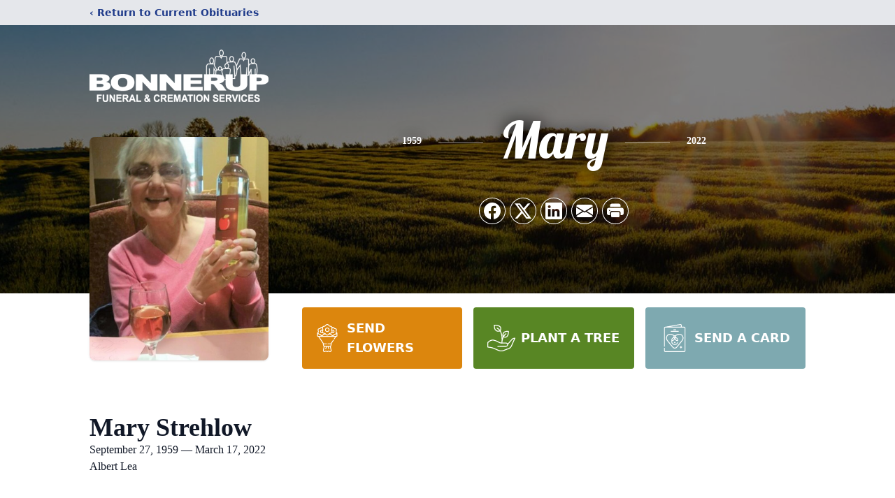

--- FILE ---
content_type: text/html; charset=utf-8
request_url: https://www.google.com/recaptcha/enterprise/anchor?ar=1&k=6LfbgeQhAAAAACi-MxR2AQW37kEDt9sAgpBiGp-Q&co=aHR0cHM6Ly93d3cuYm9ubmVydXBmdW5lcmFsc2VydmljZS5jb206NDQz&hl=en&type=image&v=PoyoqOPhxBO7pBk68S4YbpHZ&theme=light&size=invisible&badge=bottomright&anchor-ms=20000&execute-ms=30000&cb=k4xqm9bnzfqu
body_size: 48882
content:
<!DOCTYPE HTML><html dir="ltr" lang="en"><head><meta http-equiv="Content-Type" content="text/html; charset=UTF-8">
<meta http-equiv="X-UA-Compatible" content="IE=edge">
<title>reCAPTCHA</title>
<style type="text/css">
/* cyrillic-ext */
@font-face {
  font-family: 'Roboto';
  font-style: normal;
  font-weight: 400;
  font-stretch: 100%;
  src: url(//fonts.gstatic.com/s/roboto/v48/KFO7CnqEu92Fr1ME7kSn66aGLdTylUAMa3GUBHMdazTgWw.woff2) format('woff2');
  unicode-range: U+0460-052F, U+1C80-1C8A, U+20B4, U+2DE0-2DFF, U+A640-A69F, U+FE2E-FE2F;
}
/* cyrillic */
@font-face {
  font-family: 'Roboto';
  font-style: normal;
  font-weight: 400;
  font-stretch: 100%;
  src: url(//fonts.gstatic.com/s/roboto/v48/KFO7CnqEu92Fr1ME7kSn66aGLdTylUAMa3iUBHMdazTgWw.woff2) format('woff2');
  unicode-range: U+0301, U+0400-045F, U+0490-0491, U+04B0-04B1, U+2116;
}
/* greek-ext */
@font-face {
  font-family: 'Roboto';
  font-style: normal;
  font-weight: 400;
  font-stretch: 100%;
  src: url(//fonts.gstatic.com/s/roboto/v48/KFO7CnqEu92Fr1ME7kSn66aGLdTylUAMa3CUBHMdazTgWw.woff2) format('woff2');
  unicode-range: U+1F00-1FFF;
}
/* greek */
@font-face {
  font-family: 'Roboto';
  font-style: normal;
  font-weight: 400;
  font-stretch: 100%;
  src: url(//fonts.gstatic.com/s/roboto/v48/KFO7CnqEu92Fr1ME7kSn66aGLdTylUAMa3-UBHMdazTgWw.woff2) format('woff2');
  unicode-range: U+0370-0377, U+037A-037F, U+0384-038A, U+038C, U+038E-03A1, U+03A3-03FF;
}
/* math */
@font-face {
  font-family: 'Roboto';
  font-style: normal;
  font-weight: 400;
  font-stretch: 100%;
  src: url(//fonts.gstatic.com/s/roboto/v48/KFO7CnqEu92Fr1ME7kSn66aGLdTylUAMawCUBHMdazTgWw.woff2) format('woff2');
  unicode-range: U+0302-0303, U+0305, U+0307-0308, U+0310, U+0312, U+0315, U+031A, U+0326-0327, U+032C, U+032F-0330, U+0332-0333, U+0338, U+033A, U+0346, U+034D, U+0391-03A1, U+03A3-03A9, U+03B1-03C9, U+03D1, U+03D5-03D6, U+03F0-03F1, U+03F4-03F5, U+2016-2017, U+2034-2038, U+203C, U+2040, U+2043, U+2047, U+2050, U+2057, U+205F, U+2070-2071, U+2074-208E, U+2090-209C, U+20D0-20DC, U+20E1, U+20E5-20EF, U+2100-2112, U+2114-2115, U+2117-2121, U+2123-214F, U+2190, U+2192, U+2194-21AE, U+21B0-21E5, U+21F1-21F2, U+21F4-2211, U+2213-2214, U+2216-22FF, U+2308-230B, U+2310, U+2319, U+231C-2321, U+2336-237A, U+237C, U+2395, U+239B-23B7, U+23D0, U+23DC-23E1, U+2474-2475, U+25AF, U+25B3, U+25B7, U+25BD, U+25C1, U+25CA, U+25CC, U+25FB, U+266D-266F, U+27C0-27FF, U+2900-2AFF, U+2B0E-2B11, U+2B30-2B4C, U+2BFE, U+3030, U+FF5B, U+FF5D, U+1D400-1D7FF, U+1EE00-1EEFF;
}
/* symbols */
@font-face {
  font-family: 'Roboto';
  font-style: normal;
  font-weight: 400;
  font-stretch: 100%;
  src: url(//fonts.gstatic.com/s/roboto/v48/KFO7CnqEu92Fr1ME7kSn66aGLdTylUAMaxKUBHMdazTgWw.woff2) format('woff2');
  unicode-range: U+0001-000C, U+000E-001F, U+007F-009F, U+20DD-20E0, U+20E2-20E4, U+2150-218F, U+2190, U+2192, U+2194-2199, U+21AF, U+21E6-21F0, U+21F3, U+2218-2219, U+2299, U+22C4-22C6, U+2300-243F, U+2440-244A, U+2460-24FF, U+25A0-27BF, U+2800-28FF, U+2921-2922, U+2981, U+29BF, U+29EB, U+2B00-2BFF, U+4DC0-4DFF, U+FFF9-FFFB, U+10140-1018E, U+10190-1019C, U+101A0, U+101D0-101FD, U+102E0-102FB, U+10E60-10E7E, U+1D2C0-1D2D3, U+1D2E0-1D37F, U+1F000-1F0FF, U+1F100-1F1AD, U+1F1E6-1F1FF, U+1F30D-1F30F, U+1F315, U+1F31C, U+1F31E, U+1F320-1F32C, U+1F336, U+1F378, U+1F37D, U+1F382, U+1F393-1F39F, U+1F3A7-1F3A8, U+1F3AC-1F3AF, U+1F3C2, U+1F3C4-1F3C6, U+1F3CA-1F3CE, U+1F3D4-1F3E0, U+1F3ED, U+1F3F1-1F3F3, U+1F3F5-1F3F7, U+1F408, U+1F415, U+1F41F, U+1F426, U+1F43F, U+1F441-1F442, U+1F444, U+1F446-1F449, U+1F44C-1F44E, U+1F453, U+1F46A, U+1F47D, U+1F4A3, U+1F4B0, U+1F4B3, U+1F4B9, U+1F4BB, U+1F4BF, U+1F4C8-1F4CB, U+1F4D6, U+1F4DA, U+1F4DF, U+1F4E3-1F4E6, U+1F4EA-1F4ED, U+1F4F7, U+1F4F9-1F4FB, U+1F4FD-1F4FE, U+1F503, U+1F507-1F50B, U+1F50D, U+1F512-1F513, U+1F53E-1F54A, U+1F54F-1F5FA, U+1F610, U+1F650-1F67F, U+1F687, U+1F68D, U+1F691, U+1F694, U+1F698, U+1F6AD, U+1F6B2, U+1F6B9-1F6BA, U+1F6BC, U+1F6C6-1F6CF, U+1F6D3-1F6D7, U+1F6E0-1F6EA, U+1F6F0-1F6F3, U+1F6F7-1F6FC, U+1F700-1F7FF, U+1F800-1F80B, U+1F810-1F847, U+1F850-1F859, U+1F860-1F887, U+1F890-1F8AD, U+1F8B0-1F8BB, U+1F8C0-1F8C1, U+1F900-1F90B, U+1F93B, U+1F946, U+1F984, U+1F996, U+1F9E9, U+1FA00-1FA6F, U+1FA70-1FA7C, U+1FA80-1FA89, U+1FA8F-1FAC6, U+1FACE-1FADC, U+1FADF-1FAE9, U+1FAF0-1FAF8, U+1FB00-1FBFF;
}
/* vietnamese */
@font-face {
  font-family: 'Roboto';
  font-style: normal;
  font-weight: 400;
  font-stretch: 100%;
  src: url(//fonts.gstatic.com/s/roboto/v48/KFO7CnqEu92Fr1ME7kSn66aGLdTylUAMa3OUBHMdazTgWw.woff2) format('woff2');
  unicode-range: U+0102-0103, U+0110-0111, U+0128-0129, U+0168-0169, U+01A0-01A1, U+01AF-01B0, U+0300-0301, U+0303-0304, U+0308-0309, U+0323, U+0329, U+1EA0-1EF9, U+20AB;
}
/* latin-ext */
@font-face {
  font-family: 'Roboto';
  font-style: normal;
  font-weight: 400;
  font-stretch: 100%;
  src: url(//fonts.gstatic.com/s/roboto/v48/KFO7CnqEu92Fr1ME7kSn66aGLdTylUAMa3KUBHMdazTgWw.woff2) format('woff2');
  unicode-range: U+0100-02BA, U+02BD-02C5, U+02C7-02CC, U+02CE-02D7, U+02DD-02FF, U+0304, U+0308, U+0329, U+1D00-1DBF, U+1E00-1E9F, U+1EF2-1EFF, U+2020, U+20A0-20AB, U+20AD-20C0, U+2113, U+2C60-2C7F, U+A720-A7FF;
}
/* latin */
@font-face {
  font-family: 'Roboto';
  font-style: normal;
  font-weight: 400;
  font-stretch: 100%;
  src: url(//fonts.gstatic.com/s/roboto/v48/KFO7CnqEu92Fr1ME7kSn66aGLdTylUAMa3yUBHMdazQ.woff2) format('woff2');
  unicode-range: U+0000-00FF, U+0131, U+0152-0153, U+02BB-02BC, U+02C6, U+02DA, U+02DC, U+0304, U+0308, U+0329, U+2000-206F, U+20AC, U+2122, U+2191, U+2193, U+2212, U+2215, U+FEFF, U+FFFD;
}
/* cyrillic-ext */
@font-face {
  font-family: 'Roboto';
  font-style: normal;
  font-weight: 500;
  font-stretch: 100%;
  src: url(//fonts.gstatic.com/s/roboto/v48/KFO7CnqEu92Fr1ME7kSn66aGLdTylUAMa3GUBHMdazTgWw.woff2) format('woff2');
  unicode-range: U+0460-052F, U+1C80-1C8A, U+20B4, U+2DE0-2DFF, U+A640-A69F, U+FE2E-FE2F;
}
/* cyrillic */
@font-face {
  font-family: 'Roboto';
  font-style: normal;
  font-weight: 500;
  font-stretch: 100%;
  src: url(//fonts.gstatic.com/s/roboto/v48/KFO7CnqEu92Fr1ME7kSn66aGLdTylUAMa3iUBHMdazTgWw.woff2) format('woff2');
  unicode-range: U+0301, U+0400-045F, U+0490-0491, U+04B0-04B1, U+2116;
}
/* greek-ext */
@font-face {
  font-family: 'Roboto';
  font-style: normal;
  font-weight: 500;
  font-stretch: 100%;
  src: url(//fonts.gstatic.com/s/roboto/v48/KFO7CnqEu92Fr1ME7kSn66aGLdTylUAMa3CUBHMdazTgWw.woff2) format('woff2');
  unicode-range: U+1F00-1FFF;
}
/* greek */
@font-face {
  font-family: 'Roboto';
  font-style: normal;
  font-weight: 500;
  font-stretch: 100%;
  src: url(//fonts.gstatic.com/s/roboto/v48/KFO7CnqEu92Fr1ME7kSn66aGLdTylUAMa3-UBHMdazTgWw.woff2) format('woff2');
  unicode-range: U+0370-0377, U+037A-037F, U+0384-038A, U+038C, U+038E-03A1, U+03A3-03FF;
}
/* math */
@font-face {
  font-family: 'Roboto';
  font-style: normal;
  font-weight: 500;
  font-stretch: 100%;
  src: url(//fonts.gstatic.com/s/roboto/v48/KFO7CnqEu92Fr1ME7kSn66aGLdTylUAMawCUBHMdazTgWw.woff2) format('woff2');
  unicode-range: U+0302-0303, U+0305, U+0307-0308, U+0310, U+0312, U+0315, U+031A, U+0326-0327, U+032C, U+032F-0330, U+0332-0333, U+0338, U+033A, U+0346, U+034D, U+0391-03A1, U+03A3-03A9, U+03B1-03C9, U+03D1, U+03D5-03D6, U+03F0-03F1, U+03F4-03F5, U+2016-2017, U+2034-2038, U+203C, U+2040, U+2043, U+2047, U+2050, U+2057, U+205F, U+2070-2071, U+2074-208E, U+2090-209C, U+20D0-20DC, U+20E1, U+20E5-20EF, U+2100-2112, U+2114-2115, U+2117-2121, U+2123-214F, U+2190, U+2192, U+2194-21AE, U+21B0-21E5, U+21F1-21F2, U+21F4-2211, U+2213-2214, U+2216-22FF, U+2308-230B, U+2310, U+2319, U+231C-2321, U+2336-237A, U+237C, U+2395, U+239B-23B7, U+23D0, U+23DC-23E1, U+2474-2475, U+25AF, U+25B3, U+25B7, U+25BD, U+25C1, U+25CA, U+25CC, U+25FB, U+266D-266F, U+27C0-27FF, U+2900-2AFF, U+2B0E-2B11, U+2B30-2B4C, U+2BFE, U+3030, U+FF5B, U+FF5D, U+1D400-1D7FF, U+1EE00-1EEFF;
}
/* symbols */
@font-face {
  font-family: 'Roboto';
  font-style: normal;
  font-weight: 500;
  font-stretch: 100%;
  src: url(//fonts.gstatic.com/s/roboto/v48/KFO7CnqEu92Fr1ME7kSn66aGLdTylUAMaxKUBHMdazTgWw.woff2) format('woff2');
  unicode-range: U+0001-000C, U+000E-001F, U+007F-009F, U+20DD-20E0, U+20E2-20E4, U+2150-218F, U+2190, U+2192, U+2194-2199, U+21AF, U+21E6-21F0, U+21F3, U+2218-2219, U+2299, U+22C4-22C6, U+2300-243F, U+2440-244A, U+2460-24FF, U+25A0-27BF, U+2800-28FF, U+2921-2922, U+2981, U+29BF, U+29EB, U+2B00-2BFF, U+4DC0-4DFF, U+FFF9-FFFB, U+10140-1018E, U+10190-1019C, U+101A0, U+101D0-101FD, U+102E0-102FB, U+10E60-10E7E, U+1D2C0-1D2D3, U+1D2E0-1D37F, U+1F000-1F0FF, U+1F100-1F1AD, U+1F1E6-1F1FF, U+1F30D-1F30F, U+1F315, U+1F31C, U+1F31E, U+1F320-1F32C, U+1F336, U+1F378, U+1F37D, U+1F382, U+1F393-1F39F, U+1F3A7-1F3A8, U+1F3AC-1F3AF, U+1F3C2, U+1F3C4-1F3C6, U+1F3CA-1F3CE, U+1F3D4-1F3E0, U+1F3ED, U+1F3F1-1F3F3, U+1F3F5-1F3F7, U+1F408, U+1F415, U+1F41F, U+1F426, U+1F43F, U+1F441-1F442, U+1F444, U+1F446-1F449, U+1F44C-1F44E, U+1F453, U+1F46A, U+1F47D, U+1F4A3, U+1F4B0, U+1F4B3, U+1F4B9, U+1F4BB, U+1F4BF, U+1F4C8-1F4CB, U+1F4D6, U+1F4DA, U+1F4DF, U+1F4E3-1F4E6, U+1F4EA-1F4ED, U+1F4F7, U+1F4F9-1F4FB, U+1F4FD-1F4FE, U+1F503, U+1F507-1F50B, U+1F50D, U+1F512-1F513, U+1F53E-1F54A, U+1F54F-1F5FA, U+1F610, U+1F650-1F67F, U+1F687, U+1F68D, U+1F691, U+1F694, U+1F698, U+1F6AD, U+1F6B2, U+1F6B9-1F6BA, U+1F6BC, U+1F6C6-1F6CF, U+1F6D3-1F6D7, U+1F6E0-1F6EA, U+1F6F0-1F6F3, U+1F6F7-1F6FC, U+1F700-1F7FF, U+1F800-1F80B, U+1F810-1F847, U+1F850-1F859, U+1F860-1F887, U+1F890-1F8AD, U+1F8B0-1F8BB, U+1F8C0-1F8C1, U+1F900-1F90B, U+1F93B, U+1F946, U+1F984, U+1F996, U+1F9E9, U+1FA00-1FA6F, U+1FA70-1FA7C, U+1FA80-1FA89, U+1FA8F-1FAC6, U+1FACE-1FADC, U+1FADF-1FAE9, U+1FAF0-1FAF8, U+1FB00-1FBFF;
}
/* vietnamese */
@font-face {
  font-family: 'Roboto';
  font-style: normal;
  font-weight: 500;
  font-stretch: 100%;
  src: url(//fonts.gstatic.com/s/roboto/v48/KFO7CnqEu92Fr1ME7kSn66aGLdTylUAMa3OUBHMdazTgWw.woff2) format('woff2');
  unicode-range: U+0102-0103, U+0110-0111, U+0128-0129, U+0168-0169, U+01A0-01A1, U+01AF-01B0, U+0300-0301, U+0303-0304, U+0308-0309, U+0323, U+0329, U+1EA0-1EF9, U+20AB;
}
/* latin-ext */
@font-face {
  font-family: 'Roboto';
  font-style: normal;
  font-weight: 500;
  font-stretch: 100%;
  src: url(//fonts.gstatic.com/s/roboto/v48/KFO7CnqEu92Fr1ME7kSn66aGLdTylUAMa3KUBHMdazTgWw.woff2) format('woff2');
  unicode-range: U+0100-02BA, U+02BD-02C5, U+02C7-02CC, U+02CE-02D7, U+02DD-02FF, U+0304, U+0308, U+0329, U+1D00-1DBF, U+1E00-1E9F, U+1EF2-1EFF, U+2020, U+20A0-20AB, U+20AD-20C0, U+2113, U+2C60-2C7F, U+A720-A7FF;
}
/* latin */
@font-face {
  font-family: 'Roboto';
  font-style: normal;
  font-weight: 500;
  font-stretch: 100%;
  src: url(//fonts.gstatic.com/s/roboto/v48/KFO7CnqEu92Fr1ME7kSn66aGLdTylUAMa3yUBHMdazQ.woff2) format('woff2');
  unicode-range: U+0000-00FF, U+0131, U+0152-0153, U+02BB-02BC, U+02C6, U+02DA, U+02DC, U+0304, U+0308, U+0329, U+2000-206F, U+20AC, U+2122, U+2191, U+2193, U+2212, U+2215, U+FEFF, U+FFFD;
}
/* cyrillic-ext */
@font-face {
  font-family: 'Roboto';
  font-style: normal;
  font-weight: 900;
  font-stretch: 100%;
  src: url(//fonts.gstatic.com/s/roboto/v48/KFO7CnqEu92Fr1ME7kSn66aGLdTylUAMa3GUBHMdazTgWw.woff2) format('woff2');
  unicode-range: U+0460-052F, U+1C80-1C8A, U+20B4, U+2DE0-2DFF, U+A640-A69F, U+FE2E-FE2F;
}
/* cyrillic */
@font-face {
  font-family: 'Roboto';
  font-style: normal;
  font-weight: 900;
  font-stretch: 100%;
  src: url(//fonts.gstatic.com/s/roboto/v48/KFO7CnqEu92Fr1ME7kSn66aGLdTylUAMa3iUBHMdazTgWw.woff2) format('woff2');
  unicode-range: U+0301, U+0400-045F, U+0490-0491, U+04B0-04B1, U+2116;
}
/* greek-ext */
@font-face {
  font-family: 'Roboto';
  font-style: normal;
  font-weight: 900;
  font-stretch: 100%;
  src: url(//fonts.gstatic.com/s/roboto/v48/KFO7CnqEu92Fr1ME7kSn66aGLdTylUAMa3CUBHMdazTgWw.woff2) format('woff2');
  unicode-range: U+1F00-1FFF;
}
/* greek */
@font-face {
  font-family: 'Roboto';
  font-style: normal;
  font-weight: 900;
  font-stretch: 100%;
  src: url(//fonts.gstatic.com/s/roboto/v48/KFO7CnqEu92Fr1ME7kSn66aGLdTylUAMa3-UBHMdazTgWw.woff2) format('woff2');
  unicode-range: U+0370-0377, U+037A-037F, U+0384-038A, U+038C, U+038E-03A1, U+03A3-03FF;
}
/* math */
@font-face {
  font-family: 'Roboto';
  font-style: normal;
  font-weight: 900;
  font-stretch: 100%;
  src: url(//fonts.gstatic.com/s/roboto/v48/KFO7CnqEu92Fr1ME7kSn66aGLdTylUAMawCUBHMdazTgWw.woff2) format('woff2');
  unicode-range: U+0302-0303, U+0305, U+0307-0308, U+0310, U+0312, U+0315, U+031A, U+0326-0327, U+032C, U+032F-0330, U+0332-0333, U+0338, U+033A, U+0346, U+034D, U+0391-03A1, U+03A3-03A9, U+03B1-03C9, U+03D1, U+03D5-03D6, U+03F0-03F1, U+03F4-03F5, U+2016-2017, U+2034-2038, U+203C, U+2040, U+2043, U+2047, U+2050, U+2057, U+205F, U+2070-2071, U+2074-208E, U+2090-209C, U+20D0-20DC, U+20E1, U+20E5-20EF, U+2100-2112, U+2114-2115, U+2117-2121, U+2123-214F, U+2190, U+2192, U+2194-21AE, U+21B0-21E5, U+21F1-21F2, U+21F4-2211, U+2213-2214, U+2216-22FF, U+2308-230B, U+2310, U+2319, U+231C-2321, U+2336-237A, U+237C, U+2395, U+239B-23B7, U+23D0, U+23DC-23E1, U+2474-2475, U+25AF, U+25B3, U+25B7, U+25BD, U+25C1, U+25CA, U+25CC, U+25FB, U+266D-266F, U+27C0-27FF, U+2900-2AFF, U+2B0E-2B11, U+2B30-2B4C, U+2BFE, U+3030, U+FF5B, U+FF5D, U+1D400-1D7FF, U+1EE00-1EEFF;
}
/* symbols */
@font-face {
  font-family: 'Roboto';
  font-style: normal;
  font-weight: 900;
  font-stretch: 100%;
  src: url(//fonts.gstatic.com/s/roboto/v48/KFO7CnqEu92Fr1ME7kSn66aGLdTylUAMaxKUBHMdazTgWw.woff2) format('woff2');
  unicode-range: U+0001-000C, U+000E-001F, U+007F-009F, U+20DD-20E0, U+20E2-20E4, U+2150-218F, U+2190, U+2192, U+2194-2199, U+21AF, U+21E6-21F0, U+21F3, U+2218-2219, U+2299, U+22C4-22C6, U+2300-243F, U+2440-244A, U+2460-24FF, U+25A0-27BF, U+2800-28FF, U+2921-2922, U+2981, U+29BF, U+29EB, U+2B00-2BFF, U+4DC0-4DFF, U+FFF9-FFFB, U+10140-1018E, U+10190-1019C, U+101A0, U+101D0-101FD, U+102E0-102FB, U+10E60-10E7E, U+1D2C0-1D2D3, U+1D2E0-1D37F, U+1F000-1F0FF, U+1F100-1F1AD, U+1F1E6-1F1FF, U+1F30D-1F30F, U+1F315, U+1F31C, U+1F31E, U+1F320-1F32C, U+1F336, U+1F378, U+1F37D, U+1F382, U+1F393-1F39F, U+1F3A7-1F3A8, U+1F3AC-1F3AF, U+1F3C2, U+1F3C4-1F3C6, U+1F3CA-1F3CE, U+1F3D4-1F3E0, U+1F3ED, U+1F3F1-1F3F3, U+1F3F5-1F3F7, U+1F408, U+1F415, U+1F41F, U+1F426, U+1F43F, U+1F441-1F442, U+1F444, U+1F446-1F449, U+1F44C-1F44E, U+1F453, U+1F46A, U+1F47D, U+1F4A3, U+1F4B0, U+1F4B3, U+1F4B9, U+1F4BB, U+1F4BF, U+1F4C8-1F4CB, U+1F4D6, U+1F4DA, U+1F4DF, U+1F4E3-1F4E6, U+1F4EA-1F4ED, U+1F4F7, U+1F4F9-1F4FB, U+1F4FD-1F4FE, U+1F503, U+1F507-1F50B, U+1F50D, U+1F512-1F513, U+1F53E-1F54A, U+1F54F-1F5FA, U+1F610, U+1F650-1F67F, U+1F687, U+1F68D, U+1F691, U+1F694, U+1F698, U+1F6AD, U+1F6B2, U+1F6B9-1F6BA, U+1F6BC, U+1F6C6-1F6CF, U+1F6D3-1F6D7, U+1F6E0-1F6EA, U+1F6F0-1F6F3, U+1F6F7-1F6FC, U+1F700-1F7FF, U+1F800-1F80B, U+1F810-1F847, U+1F850-1F859, U+1F860-1F887, U+1F890-1F8AD, U+1F8B0-1F8BB, U+1F8C0-1F8C1, U+1F900-1F90B, U+1F93B, U+1F946, U+1F984, U+1F996, U+1F9E9, U+1FA00-1FA6F, U+1FA70-1FA7C, U+1FA80-1FA89, U+1FA8F-1FAC6, U+1FACE-1FADC, U+1FADF-1FAE9, U+1FAF0-1FAF8, U+1FB00-1FBFF;
}
/* vietnamese */
@font-face {
  font-family: 'Roboto';
  font-style: normal;
  font-weight: 900;
  font-stretch: 100%;
  src: url(//fonts.gstatic.com/s/roboto/v48/KFO7CnqEu92Fr1ME7kSn66aGLdTylUAMa3OUBHMdazTgWw.woff2) format('woff2');
  unicode-range: U+0102-0103, U+0110-0111, U+0128-0129, U+0168-0169, U+01A0-01A1, U+01AF-01B0, U+0300-0301, U+0303-0304, U+0308-0309, U+0323, U+0329, U+1EA0-1EF9, U+20AB;
}
/* latin-ext */
@font-face {
  font-family: 'Roboto';
  font-style: normal;
  font-weight: 900;
  font-stretch: 100%;
  src: url(//fonts.gstatic.com/s/roboto/v48/KFO7CnqEu92Fr1ME7kSn66aGLdTylUAMa3KUBHMdazTgWw.woff2) format('woff2');
  unicode-range: U+0100-02BA, U+02BD-02C5, U+02C7-02CC, U+02CE-02D7, U+02DD-02FF, U+0304, U+0308, U+0329, U+1D00-1DBF, U+1E00-1E9F, U+1EF2-1EFF, U+2020, U+20A0-20AB, U+20AD-20C0, U+2113, U+2C60-2C7F, U+A720-A7FF;
}
/* latin */
@font-face {
  font-family: 'Roboto';
  font-style: normal;
  font-weight: 900;
  font-stretch: 100%;
  src: url(//fonts.gstatic.com/s/roboto/v48/KFO7CnqEu92Fr1ME7kSn66aGLdTylUAMa3yUBHMdazQ.woff2) format('woff2');
  unicode-range: U+0000-00FF, U+0131, U+0152-0153, U+02BB-02BC, U+02C6, U+02DA, U+02DC, U+0304, U+0308, U+0329, U+2000-206F, U+20AC, U+2122, U+2191, U+2193, U+2212, U+2215, U+FEFF, U+FFFD;
}

</style>
<link rel="stylesheet" type="text/css" href="https://www.gstatic.com/recaptcha/releases/PoyoqOPhxBO7pBk68S4YbpHZ/styles__ltr.css">
<script nonce="S2F5H-WhXxknU64JoOl8zQ" type="text/javascript">window['__recaptcha_api'] = 'https://www.google.com/recaptcha/enterprise/';</script>
<script type="text/javascript" src="https://www.gstatic.com/recaptcha/releases/PoyoqOPhxBO7pBk68S4YbpHZ/recaptcha__en.js" nonce="S2F5H-WhXxknU64JoOl8zQ">
      
    </script></head>
<body><div id="rc-anchor-alert" class="rc-anchor-alert"></div>
<input type="hidden" id="recaptcha-token" value="[base64]">
<script type="text/javascript" nonce="S2F5H-WhXxknU64JoOl8zQ">
      recaptcha.anchor.Main.init("[\x22ainput\x22,[\x22bgdata\x22,\x22\x22,\[base64]/[base64]/[base64]/KE4oMTI0LHYsdi5HKSxMWihsLHYpKTpOKDEyNCx2LGwpLFYpLHYpLFQpKSxGKDE3MSx2KX0scjc9ZnVuY3Rpb24obCl7cmV0dXJuIGx9LEM9ZnVuY3Rpb24obCxWLHYpe04odixsLFYpLFZbYWtdPTI3OTZ9LG49ZnVuY3Rpb24obCxWKXtWLlg9KChWLlg/[base64]/[base64]/[base64]/[base64]/[base64]/[base64]/[base64]/[base64]/[base64]/[base64]/[base64]\\u003d\x22,\[base64]\x22,\x22wrlAw50XLCnDvn89TsKTwoEswrbDkiDCrwzDqRTCj8O/wpfCnsOGZw85SsO3w7DDoMONw6vCu8OkC3LCjlnDlMOhZsKNw71/wqHCk8O4wrpAw6B1Uy0Hw4TCuMOOA8O3w5NYwoLDpnnClxvCm8Omw7HDrcO8UcKCwrIOwozCq8OwwoZUwoHDqArDiAjDok4swrTCjmbCoiZiasK9XsO1w7pTw43DlsOdXsKiBmZjasOvw6zDjMO/w57DksKlw47Ci8OjO8KYRTTCtFDDhcOIwpjCp8O1w5nCisKXA8Ozw4M3XldVNVDDjMOTKcOAwo1Yw6YKw5zDtsKOw6cqwrTDmcKVdMO+w4Bhw5MtC8OwbTTCu3/[base64]/wpbDncOkKMK5w4HCosKZw4F8QnFVwozCjybCj8KywrLCr8KCNsOOwqXCiDFqw5DCikIAwpfCr14xwqEPwoPDhnE5wrEnw43ChcOTZTHDi2rCnSHCjBMEw7LDnlnDvhTDi23Cp8K9w67CiUYbesOvwo/[base64]/DnizDkcO6E8KzwqZ2w7XCt3fCiVHDgGgsw7JnasOLNFrDjMKTw5ZJDMKHRmnCsCMzw5XDjsKZbsKBwoxKNMK6woRhVcOow5QWN8KqBsOhRQhJwrXDsjvDs8O3asKbwoPClMOMwrB1w6/CnkDCusOEw5TCs0nDvsKGwoNPw5bDgx5Ww5pfKELDkcKgw77CvzMaUcO1Q8KqKBRpegbDucKtw5TCt8KEw6N+wqfDo8O4dmkowqjCv0/Cg8KDwoo6HsKRwoTDm8KbBy/DhcKhTVTCrzU9wpfDvz4Hwp94wosvw6QUw7zDt8O9McKLw4V5Qj5lVsObw4NPwoUVXmBDNTTDoHnChEtQw6DDrzJzJXwMw5J8w5DDvMOnHcKmw6XCjcKDLcODG8OPwr0gw7bCqWNUwppvw6hLNsO1w4/CgcK/VW3ClcO4wrF3BMOVwpPCpMK4C8O9woRrWwLCnF8Iw6HCnjTDscOXEMO/[base64]/Dq8OoBsKsKcKvw7rCvRHCpMOZZMKPw7gOw647esOZwoBew75twr3DmQbDjTHDqzhqOcO8F8KqdcKnw4whHFsmP8OrWyLCrH1rBMK+w6M8BRw5w67CsF7DscKzY8KrwoPDt1fCmcOMw7nCrmBSw4DChGzCt8O/w5ZSEcKVcMOvwrPCq35/VMKOw7snU8OAw7lfwpBqIElvwoDDksOxwqwSTcO9w7DCrAdJbcOtw60BC8K8wpNELsOHwrXCtm3Cp8OuRMO/OX/Dnhovw57CiW3DkEgAw5FzbA9EShZ7w7BzSh5cw6/DhSByMcO0UMKRMy1pIzTDpcK8wo5dwr/DlEQmwo3CgwRXKsK5ZsKwTlDCnlDDk8KcN8K+wprDp8OzKsKgZ8KROzczw4VKwpTCsXtnV8O2woYiwqLCtsK2KQLDpMOmwp19I1LCigF8wozDp3/Du8OWAMO/TsOvfMOnBBfDom0KP8KSQMOmwp/DgkxaEsONwpJ5MDrCk8OjwqrDjMO2O29jwqjCu3nDgDEFwpkSwoRPwp/CjDMfw6Q4woBmw5bCo8Kuwr5tGyh0Fk4ALlLCgkvCgcOxwpVjw7drBcOqwoZJfhJgwpsaw5jDl8KAwopINVjDmcKcJMOpTsO/w4LCqMO5P0XDgx4HEcKzW8OtwrrCj2goAQYqMcOUccKbKcK+wrN2wp3CmMKnPwLCtcKtwr1jwrk5w5TCpmw4w7QBZSsuw7LDmEJtC2kGwrvDswsWIW/DjsOnbzbDuMOvwqlNw5QWTcOrXmB0JMOJQEJDwr5QwoIAw5jDisOSwqQlFCV4wq0jaMOqwpLDgXp8a0dXw7YqVHLCtsKyw5hfw64Fw5LDpcKKw6Vswo9PwonCtcKww6/CqhbDpcKpJnJjJnsyw5VOw6Q1AMKJw6LDpGMuABHDoMKzwrBowogOQcOvw71TOVjCpS9vwoAjwo7ClA/[base64]/fsKpw5dMwpvCqsKSw7bCjn/DgcKhw618ADnDgMOGwr7Cr1fDjMK+wo/[base64]/eMO/woAWwo0IUFXCp8ODbhIPJMKewpzCjB1tw5V2FlkfakjCvkDCssK/wpnCtsK1QwHDjMKcwpHDjMKkAXRfBUnDrsODMXPCsyM/w6JTw4p5OHDDpMOiw6NQP0tdG8KPw7JsIsKTwpVbHWsmAxXDvXckRsONwolqwpXCvVPCt8Obwrs4T8K2QWt3Mlg9wqvDu8OXS8Kxw4vDiipUSnbCpGkAwqFtw7DCiVJTUxhlwrjCpCMsK381CcOmHMOgw7Jlw4/DnB3Dg2dNw4LCnTUrw4DCjQEHNcOcwpBaw4LDocOkw5nClMKgHsOYw6vDsVUvw55Qw5BMJ8OebsKPwpYWT8OXwrcAwpUbdcOhw5c9RzbDv8OQwp0Kw40lXsKSfcOPwpLCssOwWg1RWQ3ClTrCiwbDksKRWMOCw5TCk8OZByonOwjCnSo5EB5QP8KCw5kQwow/V0cNIMOqwq9nX8OZw5VJUMOvw6cnw7DChjrCvwMOD8KJwqTChsKWw4vDicOhw4zDrMK/wprCr8K0w5Buw6ZpFMOSTsKow49Lw4DCjh5bBwsWDcOULT9SPMK8bijDiTY+Xm9ow57ChMOCw5bDrcKAeMK1IcKEc04fw4N8wrLDmlQ4P8OZSHnCmynCisOoOUbCncKmFsOzVwd/EsOhfcOSOWDDgy9lwoNpwo0gQ8Otw6jCgsKBwqzCisOWw6orwp5Iw7vChUTCvcOEwrDCjDDCo8OOwo1VJsKnSGzCrcOdBMOsZcK0wpfDoCjCgMKUQsKsKX4zw7DDj8KQw5gMI8KJwoTCsE/Cj8OVJMOcw6svw4PChMKBw7/[base64]/CjsOQbBV2DFkQOisjwq7DksO7woB+wrrDvVjDocKBBcK/CmjDksOEVMKVwoTCoRnCs8O8dcKadHvCnyDDosOfKg3CvnjDpsK1VcOuMkUiPWhZNSrChsKvw7cGwpNQBit0w7/ChMK0w4jDlMKww5zCrg4iI8OXCQfDgwNUw4LCnsOHccOPwrrDqyjDtcKTwoxaHsKnwo/DgcK+ZAAwXcKTw73ClmIHf2w0w47DgMKyw4AKcR/CmsKdw4rDrMK+worCrhEOwqg7w47CgE/DqcOiXSx4YFBGw70ARsOsw50wdCnDjsK/[base64]/DvnFvJyJOw7PDp1HDhMOyw6sEw7JTXlF0w50mSGAvEsOlw6pkw7glwrcGwp/DqsKbwovDrBDDjgvDhMKkUlJ/[base64]/CsAdzwrXCvsKTwrJiw7jCvMOUTyksd8KuK8O2wptXEsOAwoF3VkwiwrbDmCo2ecKFUMK1BcKQwokXfMKywozChiYJAwIOQ8KlNMKZw6VTDkjDrA4/KcO7wqTDtVzDkiFOwoTDjiXClcKYw6vDoSkyXXNeGsOFwoNJE8KPwp/[base64]/EsOrXy3CiMKDwpDDscK2WjrDqF8WEsKZFVvCjcO+w7MiwqtrLwIXYsKxJsK1wrjCvsOBw7HCo8Ofw5LCiVjDuMK8w6RsJzLCjkfCmsK4acOTw7HDiXpNw53DhTcXwprDqVHCqiUbQ8Ovwqo5w7Jxw7/[base64]/DhcKvP8ODe8Kpw6rDi8OEUEBsw73CicKIw4Z0w5bCh2zCnMOqw7VcwpZgw7PCtcOIw60UZzPCiAYtwoUxw5DCrMKHwpgIIipTwoY0wq/Dvi7CtMK/w7Qew7opwoMeNsKNwr7Cvmwxwo5mAj4Iw7jDhQvCmBR5wr4aw4zCqQDCnhjDgMKPw7hlLMKRw6DDsyp0IsKaw4VRw6N7CsO0bMK8wqcydjEcw7trwpA+HBJQw61Tw6Rbwr4Iw6ArAwdZRi9YwogGBgw6AcOCUE3DpVhMG2NJw7BPQcKLTEHDkF/[base64]/ClDTDo8K3H8Oow6NmP8OZTFPCoMKKZ3xHEcOjFG/DjMKkWnjCr8KGw6vDs8ORKsKNHMKHcnVcOhfDvcKNGh/[base64]/CqGHDscKhw5LCtQDDoivDqgTDt8KEwp3CpsO+DcKJw6IcPcOia8KtGsOqecOOw4MWw6wAw4zDk8OowrNACMKyw4TCuj9yS8KPw6ZMwqUCw7FEw4JmaMK3KMKvWsO4Iy15WDVQJXzDmgTDjsKcE8OCwqMONykiOMO0wrXDoSzDuHxNQMKIw4nCk8O7w7rDkMKZDMOMw4/DsmPClMO5wq7DvEYIIcOawq9iwoNjwp5Pwr1OwpV0woBBKF5kHMOQRsKew6lhR8Kmwp/DmsKxw4fDm8K7FcKXDjrDt8OBRQtycsOIfCXCsMKvYsO+RSR9LMOXC1kNwrnDqRciVMKFw5R1w6PCgMKpwojCrMKWw6vCnR7CoXXCkcKuAwIEWCIEwrvClVLDt2/CsWnCiMKew4EGwqY7w5JMfktMSkfCnXIQwoBQw615w5/ChwvDniHDssKwIUZTw73DosKYw6bCm1nCpsK4UMKWw55HwrpecQp3WMKYw7PDhsO/wqbCoMKzfMOzMBLCsToGwqXCkMOaJMO1wopkwpQFYcOBw6AhXVLCvMKvwrdvScOEChTCqMKMZxh8KEtGZjvCo2d9GH7Dm8KmBk9zaMOhVcKrw7HCoErDmsOqw7M+w4DDik/ChsOrUTPCvsOuT8OKFGfDnjvDkXVnw7tYw7oFw47CpXbDv8KOYFbCjMOfAHXDqRbDk2AYwo3DmgUEw5wKw7fCkB4wwoQJMsKIXsKPwobCjBo+w7/CnsOnfcO9w5tdw6Ekwo3ChjkLN3HDpjHCksKxw5DDklrDhHYochElF8KMwp5swoTDlsK4woTDonHChzQMwok7IcK8wqfDr8Kuw5rCojkrwp5FFcK6wrLClcONKX8zwrx0KsOxeMKawqkGZj/DhWAAw7nCisOXZVZSaXPCu8ONEMOBwozCiMKbA8Kzw68SGcOSdA7DmVLDn8KvbsONwoDDn8Odwpx5HCwMw6FYfD7DkMKpw4dOCxLDiD3CmsKYwodjeDUOw4jCo1wVwoE8PCTDg8OQw47CjW5Nw5BOwqbCrBHDkTlnw7DDryLDnsOcw5ZCVcO0wonCmGbCgk/DucK4w7oIAFgBw7U6wrE1W8OfHcO/wpbCgSjCr1XCt8KvSgxuVMKzwojCv8O/[base64]/CplBaMsKFw4XCoD/[base64]/MMK7wrLChsO+w4tyIcKfwqxCXxfDg8KOH1TDvCRIMmbDpsOxw4/DtsO5wqplw5rCnsK6w7t4w4Njw7U5w7PDrT9jw4kZwr0sw7I2T8K9eMKPQ8Kiw7gTH8K6wpFdTcOdw5c/wqFqwpw1w5TCnMOcNcOEw7DCqxwLwodSw6VBTA94w6PCgMOowr/DvSnCvsO5IsKTwpk9KMOHwqF3RkLCg8OJwprChyfClMKBK8K/w6zDuUrCtcKNwro9wr/[base64]/CknHDrEnDtmpFAMKnS2YuIMKow7fDuMK/TUfDu1/CizbDtsK1w7Vuw4xiVcO3w5zDicO7w7QIwrtvMsOrKXdmwqkPe0XDh8Omc8Okw5zCtW8IBzXClArDqcOIw4XCsMOQwqnDpSg5w77DjW/CocORw5oUwovClBpwfMKBN8KLw4/CvsODCxHCvktXw4vCncOow7hGw57Drk3DjsKyfQ4ZIC1faRMSBcK8w7DCnHBOLMORwpUsDMK8U1LCo8OowqrCgMOtwphCH1oOH3EtdyZqBsOkw6p9AinCvcKCLsOkw4RKImnDlFPCk17CocK3woLDu2FnVn4gw4RBBWvDixgiwqB9AsKuw4nChlPCnsO/[base64]/[base64]/ClMK6wovDh8Ovw5AaKQTCiMKHwoIlSibDtsOaXRZRwp0HeUdONMOzworDmMKHw4NVwqktXDrCknV6IcKow7xyXsKqw4s+wq9AbsKTwrUAHR0Yw7xgd8K7w4VkwpXCrcK/I0nCscK/[base64]/w41BTzzDicKHW8KzwqJGFcO0w4DDtMOMw6LCgcKeE8O/wqrCmcKZMxpEaBBlYzI2w7dmeTRGWUwiF8KWC8OsfGjDscO9BxUUw5zDpELCpcKhFcKePMO3wojDqmMJUHNBwpJhRcKGw70KXsO/woTDuWbCiAYiw6nDrD9Xw5B4CHIfwpXCocO0bDvDscKqB8K+UMKxd8OKw6DCj3nCicK+BcOuCHXDqiXCisOZw6HCqBdzVcOPw5h2O219YWbCmFUVQ8KTw5lewrglb1HCjHnCnE0FwopHw7/[base64]/[base64]/QMK0A8KhTcOtFsOUw6HDo3bCq3XDklNqFcKEeMOdEcOUw69xKzVew5h4PhNiQcOlZBIfBMKZfl0tw6/ChQ8iMhFqHsO2wp47SCzDvcObNsOaw6vDqhMMNMOHwokDLsKmYzMJwoJQamnDmMOOb8K5wpDDogjCvRsZw7ouI8OswrzCrVVzZcKZwoZEAcOuwqh4w7bDjcKiBxbDksKrZEXCsR8xw4FuE8K9TsKmJsK/w51pwo/ClSYIw54Ow7Rdw54Two4dUcKWYwJzwqk7w7tcE3LDkcOhwqnCilYmwr5Kf8OYw7bDpsKseRJyw6/CiBnCpQrDl8KAajYrwrHClk4Qw5LCqAFwQkLDq8KGwo8bwonDksOAwpo/wr0nAcOXw4DClmfCssOHwonCoMOcwoBDw7MsBALDkxMjwqQ/w48pKSLCl2ofI8OuDjZxUgPDucOQwqbCpl3CksONw5V2McKGBMKawqM5w7DDtMKES8Kvw49Iw5AEw7RMa2bDgn1Bwpwow6oswpfDnsK/IcOEwr3DpTRnw4woQ8OaaEjChx9uw5wrAGtFw5TCpncJQ8OjTsO2ZcO5F8KON1jCllLCn8KcGcKueQ3Dq1jChsK/CcOfw6dPQcKpe8Kow7TCpcOWwqsXXsOuwqnDlSLCg8OtwobDlsOqMU05LCLCj03Dr3RXDMKQKAfDgcKHw4o8Ki84wp/ClcKOejvCumBuw4bClAsbd8KzdMOjw69LwpVRfwkTw5bCswzCgsOfLHMOcjk9Jm/[base64]/Cn8OhE8ONwrfDmsO2w7wxwppdw6EcMDPDoMKNOsKYF8KTXX3DoFLDp8KRw6zDnF8Qw4hYw6bDo8KkwoZ2wrbCpsKoRMKwecKDP8KEaFHDkEdfwqrCqX9RewHCl8ORBU5zP8KYLsKCwqtNT2nDj8KKC8ObNhnDtl/Cr8Kxw4PCuSJRwoQ+w5tww4bDoAvCgMKcGxwKwq4Fwr7Dt8K3wq7Cp8OKwptcwpfCkcKkw6PDjMKQwrXDigPCq2ZAKRg+wqjDgcOrw5EEQnhDWj7DpBscJ8KTw7wjw4TDsMKtw4XDnsKtw4szw4klDsObwoM6w45FBcOAwo3Cn1/CscOzw5XDjsOvGsKLbsOzw4VdBsOrbcONd1nCjsKgwq/DgD7CqsOUwq8ZwrjChcK3wobCt3hawqPDgcOvNsOzasOIdsO3M8O8w4dXwqDCmMOsw7HCrcOmw73DrsOsdcKJw7M6w5peAsKVw6cBwrPDkEArXk8vw5BWwqJUKjRoZcOkwrvClcOzw57CpHPDsRIEc8O6dsOdQMOEw5bChcOdY0nDvm5MODXDpsOfb8O+OnsodsOoK2/DlMOFNsKDwrLCtMKoH8Kaw7bDgFrDigDCjmnCnsOSw6HDkMK2EGkyJyhXFU7Dh8Oiw4XClMOXw7vDvcONHcK8ExlEO18MwpMpScONAw3DjcKgw5otw4XDigM6wqXCjsOswp/DkRPCjMO+wqnDsMKuwo9CwoE/MMKJwrTCi8KjZsOBHsOMwpnChMO7NFXCrhPDpmfCs8KWw5dhCxlwEcOEw78+AMKhw6/Dq8O4bG/DsMORAsKSwr/CpsKBEcKrbC5fVgrCk8K0csOhfxlyworCrA8iFMOVPgpOwp/Dp8OTUH7CmsOtw61NN8KfTsOpwoxBw545e8Okw6kgMyZkMBhUTGbCiMKiKsKkNlHDmsKDKsKPalcvwrzCpMOwacOdeA3DmsKHw7BgCMK1w5pTw4ZnfxJ1EsK/KRvCgSTCucKGG8O1NHTDo8Ocwow+wotswoXDn8O4wpHDn3A8w70kwooIUsKtW8KaYW1XeMKqwqHDni5pWyHDocKuW2t2LsK1RgQswrtAd2PDnMKVDcKgWzvDpEvCslUVHsOXwoEmWAcJJXDDl8OLPW/Cu8O4wrh3J8KAwpDDn8O/T8OWQ8OMwpXCpsK9wq7DgDBKw4jCl8KtZsOiRMOsUcKHOiXCvW3DtsKIOcOLB3wlwqBlwpTCixPDo0U9LcKaNjHCq3wAwpQyImDDjXrCrF/[base64]/CmsKOCHTDpMKiw5nClmXDuVrCu8O5wqZ5NsKsDsO7w6PDnDHCsDI6wonDtcKPEsO7w5LDssKCw7wnGMKuw4zDmMOwccKYwrVec8ORfwLDjMO4w7DClSRDw7zDoMKSO2jDsWPDtsK4w4Vkw5x8McKOw7BmW8KuYC/ClcO8ODvDrDXDpw9hM8O3UnTClQ3CiBTCjHHCt0LCg0InXMKQUMK0wrjDnsO6wovDuljCmEPDuBPCnsK/wppeKhvDqS/Cm0/CqcKIO8Otw6V/wrVzXcKGLGhww5p9DltQwqXCl8O0AcKULwLDuUnCkMONwqDCi3Jhwp/Ct1LDiURtNADDiXUAYRjCssOOK8OZwoA2w6YewrsrNDVDLGjCisK2w4/[base64]/ZcKLYMKdwqrCkcOgw6NqwoHDmcKtw6gBUAlSDGx4wq9Nw5zDtsKeY8OOOS3ClsKtwrfDnsODBMOZb8OGPcOoUcO/bS3Cry7CnSHDqFXCpMKEPTjDiHDDtcO+w6oSwr7DhlEqwq7DrMO8ecKuSGRjUXgow4BAbcKNwqDDj3h/PMKIwp8lw5UjDGnCs3ZpTkg5NDTCrHhpZB/DlSjDvWxCw4bDmHJ+w47CqsK5UnVNwr7CocK3w4RMw6l4wqZTUcOhwqrCtSLDnHrClHFaw5nDtGDDi8O8wrkUwr0CFcKXwpjCqcOvwp5Fw4YBw4XDvhXCgxhNTTTCkcOMw5TChcKbOcOmw7rDv3rDpcOVbsKCEysgw4vCrcOFP1Y2dsKcQRULwrU4wr0EwpoVdsObE0/CqcKaw70IbcKcazlcw6wEwobChkJDVcOGIXLCt8KrFFLCvsOOMhNAwqZFw4MDYcKRw4fCpsOPCMOAdyUvwq3DnMOTw50PLcKGwrovw53DsgolRcKZW3fDlcOjXQDDkGfCh3PCjcKVwr/[base64]/w6kHb8O8dRVhKXfDogHDl8KnaxjDrxM9AcKdE0PDk8OZNUjDo8O4T8OhFlt9w7HCuMKhYiHClsOleVDDlERkwppKwqp2woUEwo4ewookY2nDo1jDjsO2LX48PxjDpcKWwrQ1NF/CgMOuah7ChyTDmMKTDcKAIsKxJsOIw5hLwoPDk2TCig7DlEA+w5LChcKyUiZ0w5ctQcOVDsKRw5lfTsKxIGtKHXYcwpI/HiDCjC3CtcOveU/Dg8OVw4bDmsOABzoMwoDCuMOHw5fCq3fChwAmTBtBBcKgJcOXIcK8fMKYw549wr/[base64]/CuMKmBMOSGGfCjwZFwrbCgzzDvMKSw6dLHcKww7jCkSMcMH/[base64]/w7/DhhQZWsKRwqDDhVxIAzfCkSYIwr9IB8KEGHFbaGrDgXtFwolpwqfDtxTDsQUPwoZ6FXLDtlLCkcOUwqx2VWfDgcKywofDucOJw5xiBMKhXDzCi8OJXSM6w6QtazFUacO4HcKiK2/DuiQZazDChGtuw59zMGTDmcKhOcO7wrPDoU3CisOrwoDCp8KyPwMEwr/Cm8K2wqdgwr8pK8KyGMOBQMORw6JQwpbDgzPCtMOUHzjCq0XDv8KnQDXCgcOwY8OSw5/[base64]/[base64]/DqUxAwpA0WWPDunvCv8KMw5PDgEXCqiDCli9YasOhw4nCjMKfwq3CmyIow73DmMO/ciTDiMO7w6bCtMOpURcPw5DCnw8KHUQKw5zDpMOtwqzCt0xuCGrCjz3DocKTDcKhT2Fjw4/DgMK7WMKUwok6w4RFw77DkhHCsFFADCrCj8OdXsKiw7kjw7bDmn/[base64]/DuBPDscKlEj01G8OAwpXDih89wrnDu8O7w4hrw6bCuABsGcK1e8OcHWnClMKrWlMDwokzVsOMLH/DknpywpkdwqQswr9HSCjCoSvCl0vDsHnDnEnDgsOlNQtNLyU6wq3DkHYUw7/[base64]/w5Fuw7U5bcOLwrTCs1fCn8OTwrXDtcOIUMKyVCnCgynCgCLDh8KrwqDCq8OZw61VwrotwrbDhRPCvMO0w7XDmHXDqsO/DXgQwqFOw4pLX8KdwqgxX8OJw7LDgRHCj1zDgTt6w5Vqw4nDiyzDucK3KsOKwonCncKyw5E2F0fCkUoEw5wpwq9mw5lsw4J9NMKLFhrCqMKOw6bCs8Kha19JwqUOXTRYw43DlnzCmGMIQ8OREmzDp3fDrcKtwpDDtyhTw4/CvMKqw4wqe8KfwrrDgBTDoFPDgwYbwovDs3LDhX4LAMOFKcKZwpLDnQXDuD/[base64]/Dhw0RwrLCosKLF0Z3wo5Lw7o6w780wo8eLsOhw79Pd0gBMWbCsHQaMx0EwrPCk01WCljDpUnDlMK0IsOvTkvCpj5/LsKiwrjCoSgLwqTCvwfCi8OBVMKWM3gcecKJwo0Ww78rS8O3RsOKLinDssKAc2Yzw4HClFIPOsO+w5DDmMOKworDqcKCw4x5w6ZNwpZhw69Fw5zClGUzw7Bba1vCqMOCcMKrw4trw63Cq2RWw6Ecw77DvkbCrmfDmsKfw4h/OMONEMKpMjDDtcKsZcK4w7N7w6XDqUxfwrYvdX/Dsgonw5kaMEBjZkvCq8KSwqvDp8OeZi9Ywp3CoGg+TcKtAR1Bw6F7woXClx/[base64]/DvsKYwp5YNwbDuWDDp3dWfCvDrcOgEMKOwowtFMKSLMKPWMKcwpNAdXgOKwTCr8OEwqgEwpXChcOJwqIowo5/[base64]/CscOZwoDDrMOPNVzDiAfCjsOgPy1Bw7fDmXUYwpdhTMKkHsK1Ri5WwqpvRcK7KkQewp8kwqbDn8KFXsO8YSnCoRLCsX/Csm3Dk8OmwrDDosOXwpE6BcOVAjFHan8vHVbCrlHDmnLCm0nCiE4YI8OlB8KHwpTDmD/Dp1bClMK4SDXCkMO0OMOEwprDpsK9VMOhFcKQw6gzBGp0w6HDlWDCpsKbw7nCvDPCoF3Dti5aw7fCmMO2wotLV8KOw7LCgzbDhMOVKVzDusONw6U5Wz0DCMKvJn5jw5hWR8Ojwo/CucKHMMKEw5XCkcKmwrbCgRlPwopowqs8w4bCvsO8QWjCh3jCgMKoaR4ZwoV2wqxRNcK+BSQ4wp3ChsOFw7UVDTctXMO0fMKhY8ObRTk0w7dJw7tAcsKFe8O8fsOoWMONw7ZbwoXCr8Kbw5/CgG8YEsO7w51ew7XDn8KtwoIzwqBFdA1tV8OXw5lIw7YieA7DsGDDi8ORaSzCkMOMw63CqyLDrHNcJQcoOmbCvD/[base64]/[base64]/Dimwtw6Rrwr1EXsKdw7AcwprChllrQQ0cwr/DjHjDp2cwwp03woPCscKsDcKdwoEmw5RIX8OKw45mwpI2w63CnG7DiMOTw4ddTHwxw59lGB/[base64]/CkGTCpMKmwpvClsKMJ8Odw7kiw5/[base64]/DrsK5IyTChgHCosKiJmvDhMOew6fDuU1YfcKrZlTDhMORQcOXJ8Kjw4kowp5swr/CvMK8woDCrMOOwoQkwozCtsOEwqrDtUPCpFs4DhcRcXBiwpd/[base64]/w68rTTfDvsOUdcOIE8KURcKjw7/CtG90wqDCgMKOwrIJwq7CiELDjsKcQcO/wrd1wobDiBrCpUQIQTbCucKYw4B4Tl7DpEjDi8KnWnbDtD0OAjDDsH7CisOkw7QCaDdtH8Osw63ClVV+wprCosOxw5YLwqdcw6ECwqoaGsOWwqzDkMO7w7QqMiBbTcKeWD/CksO8IsOow6Q8w6gnw6UUYWU4w7zCgcOTw7nDs3YVw4Bwwr9Rw6Yywr3CiEPCviDDtcKPainDhsOIYlHCjcKwLU3DmcOXSFFUeVV4w6rCok8iwoB6w4tkw4ZewqNWaHTCr0IiTsOFw5nCpcKSUMOsSE3DngA1wqQ5wpzCnMKrSE1Cwo/CnMK6ODHDusKvw4DDpTLDpcKqw4IOCcKNw5gaTCPDtsKkwrjDlT/CsDPDksOLXXDCg8OBfiLDrMKkwpcawpHCmzAGwr7CqFjDkzHDhsOIw5nDh3USw7bDq8KHwq/Dh3LCvcKLw7zDgsOUKcKNPgwlFcOER2t+MUF9w7F+w4zDvUfCnXrChMOwFgXDvCnCkcOdEMK4wpPCpcOEw7QCw7PCu3vCqmBuV2wDw7PDqB/DjsOvw7nDrMKOUsOww4lNCiQRw4YuFEsHFgZWQsO4Fw3CpsKMeAVfwpYXw6XDq8Krf8KEdBDDmD1sw60pLi3CklBBBcOPwpfDnzTDiQZLcsOpXCZrw43Do2YYw4QKasOvwpXCkcOBecO/w6jCow/Dv1RhwrpOworCjsKowoB8RcOfw5DClMKyw6QOCsKTTMORD1fCnj/CjsKIwqNiacOObsOrw68TOsKOw4DCikMdw4DDsCHDnSsaDAZRwox2OcKGw73CuE/DmMKmwo7DsRsDHcOWdcK+FS/DtRLChiUeHQ/DjlZ+EMOfPA/DpcKdwpRTD07CuGXDkyDCkcOyGMK2YsKIw4jDkMOfwqUqUV9mwqvCrcO/[base64]/Cvw3CvB/DuAnCnA40NcOHO1ggw5tuwq3DvsKtwozDqMOhTRp7w7HDug54w44OWx1kCwjDnBLDjyDCtsOUwq9nw5/DmcOEw6dtHA0iV8Olw7XDjwzDnE7ChsOwI8Kuwp7CjV/Cm8KxIMKJw4ZILRI/ZcOaw6hTdynDnMOKN8K0w5jDlHs1bQDCrwgqwrtmwqjDrBHCnhcZwqnDs8KPw4gGwqjCsGYCBMOmSkQ/wrVRB8KQcA7CtsKzSBTDlkw5wpJERsKeJMOxw7ZTd8KGcBvDh0tOwpkKwr0sRyVPcsKcb8KYwqdQesKfH8OAZ18wwpfDkwPDlsKswpFINUABcSEKw4PDisOow6XCscOGdj/DnkF0S8K/w6wUUsOswrLCowsewqfCssKMAH0Bwqs0CMOUAsKYw4Vna0vCqlBgNsKpXxbCmsO3JcKmeUHDuF/DqsOrXydSw6Z7wpXClizCixbCrW/CqMO3w5bDtcKuGMOBwq5YGcO1wpEewrNYXsOnTy/[base64]/[base64]/DohbCo8OEQ8OwwplswrPCqlvCkj7DrcO9D3PDrsOAB8OFw6TDhE8wFmnCmcKKe3TCiytRw6vDtcKnWGDDmcOaw5wnwqgCD8KWK8K1YmbChnXCkSAFw4NWcXfCvsKMw47CnsOtw47Cj8Oaw4ALwpVmwp/Cs8KYwpTCmMOXwrkVw4HClh3CojVKwojDu8Oww6rDi8Khw5zDg8OoITXCosKaeUlXI8KFM8KEIQ/Co8OPw5Fww4zDv8Oqw4DDkjFxRcKUO8KZwpbCscOzdyfCrhZdw6HDosKZwrHDo8KCw40Nw5gawpzDuMO9w7HCi8KjIcKoTBjDs8KeKcKuTF/[base64]/CvlQNcDnCkFrCnMOnfl4Gw69mwrjCi11qdjcdFcK9HCfClsOJYsOFwodERsOrwogAw67DlcOXw4MOw5dXw68Ff8Oew4NqLEjDughHwq4Sw67CgsOWFz4Zd8OJPAvDjivCkykgKRsfw5pXwqTChiDDjAzDlUZdwpjCtCfDs3Zbw5EpwrHClQ/DvMKrw7clKHMEF8K+w4zCpMOgw4TDo8O0wrrCplgLdcK9w6RQwonDgcKPKG1ewo7DjlIFRMKzw5rCn8O8P8OYwowUOsObH8KKa2V/wpsbHsOcw7XDtk3CisOMWiQhRRA+w6/CsD5XwrbDsTxcZ8KVw7VefsOLw53DuG7DlcORwo7Dp1x+LgnDqsK9FmnDinIFKDXDn8K8wq/DnMOowqHChCzCn8OKDiXCosOOwpckw7TDsmB1wpglJcKNI8KOwpDDiMKKQG9dw6rDlywaXTxcR8OBw4wJZ8KGwo/[base64]/YgEHcgR+wrDDiRjDuCNLSShgw5IuYywJAMO/GyJXwqwILD0Kwo4IacKCXsKFIzDDiDvCjsORw4bDtEfCnMOQHAsOM1rCjsK1w5LCtcKkB8OrMsOUw6LCg0fDocKiLmDCisKGH8OSworDksOZQinClgXDkXrDgcOcD8OcUMO9Y8KzwrExHcOGwovCo8OLBi/[base64]/[base64]/DtX7DlhopfMKSw7TCnsO9w4wFScK6HsOLwoTDrsKHCXrDrMObwpAywpRuw7LCmcOHShXCrMKICMOsw4zCtMKfwooKwqMYFxPChcKpZFbCnEnCkkkuTlVzfMOWw6jCqld5PVTDusKFPsOaJcOJPhMYcGk+JR7Cl2fDqcKxw43CgsKTwrNcw7XDgETCqA/CpRfCgMOMw5zCt8ORwrE2wrQFJjgObVRVwobDqkHDujXCqCXCpcORHSB7V2VZwpoNwoVTVsKkw7ZxfD7CocKaw47DqMKyVcOBT8Kqw7HCiMK3wp/[base64]/DlDLCnMKwwrrCpMORSMODwrXCqcOQdXfCmGPDvzXDq8Ofwq1mwqfDqAQiw7JRwpR0M8KSwo/CoA3CosOWO8KaAmFeTcKORhDCjMOATghpJsOCJsKfw6sbwprDjjg/FMKCwplpcSfDpcO8wqnDsMKJwpJGw4LCpx4OFMK/w79+XQfCqcKCRMObw6DCr8OnTcKUdsKdwqFZElE7wojDqiEISsOBwq7CmwkhU8K3wpl5wpZaKAgyw6haMBsvwrpnwqwlSFhPw4DDuMOUwrk1wr5nJAbDvsOREA7DmsKVBsKDwp/DuBAxWsKGwodAwpkyw6Btwp8jDG7DkHLDocOsPMOgw6AJc8KOwr7CisKFwrsjwohRVWE8w4XDocOgCWBzZB7DmsOEwr8lwpdvfSNaw7TCqMKAw5fCjGjDs8K0wrM5NMKDXVJMcDpiw6jCtXvCksO/B8K3wqowwoJmw4d5CyLCrBYqJGxjb3fCsBLDpsO2wo4PwofChMOoccKTw7oEwoHDlkXDqTPDlQw2TSo5PMO9NndBwqnCsUoyMsOEw45BQELDtXxOw4oKw7VoKnnDkD4tw7nDvsKkwplRP8KCw4QGUCDDjw17GQNUwqzDvcOlb31two/DrsKywobDuMOILcKGwrjDmcO0w69Cw4rCucKpw4kowq7CqcOww5vDvBNcw4nCmBHDg8KoHFvCtiTDpxHCkXtkLsK3G3fDhxBww61Dw61bwonDhUoSwohewoTDiMKjw6VGwqXDhcK4FTtWBcKxUcOvB8KAwofCsWXCoA7CtT4SwpHCinTDnkM/Z8Knw5jCv8Kcw47Cm8Oxw4XCk8OLSMKGwqzDl3TDkC/DrMO8HcKrO8KkOhQvw5rDsXPDosOyJ8OnYMK9DSwnbMOpQ8OgPivCjh9LYsOrw4bDl8KiwqLCi2kewr0jw659woBtw6LCtGLCghYBw4nDtyTCgMOpdzchw4ECw4MXwrYvPMKSwrw7OcKNwrHDhMKNe8K/eTZ+w4bCrMK3GkN8U3nCisKPw7LCuXvClzLCksODDRTDj8KQw77Ds11HbsOuwo1+RnstVsOdwrPDs03Ds20fwqV/RsK4ERpBwo3CocO0Z35jSwLDt8OJGF7DmnHCnsK9acKHaHUSwqhsdMK6w7XCnxVoHsOSGsKVbWjCp8OnwoR8w7/DgWbDosKLwo0ZMAA6w4rDpMKewqNpw7NDKMOMVxVjwofDp8KyH1rCtA7CtAJFb8OGw5h8OcOkRjhZw4PDg0ROcMKqW8OgwpvDnsOuPcKewqvDomrCksOEFEk/aFMRYnXDoBjDp8KdGMKOCsOsV1DDv38IVQo4R8OIw7Uzw6rCvgAXCnZnCMKZwo5DRyNuay9sw7t9wqQLMlt3DMKyw4Vxwq8cHn8mJEddIDTCicOIPF0Xw6zCqMOrCcOdDnzDpFrCj08WFArDmMK/AcOOasOcw7rDsU/DixUhw6/DhjbCmcKRwpInS8O+w4BXw7Y7wrzDhsOdw4XDtcOfN8O1OyU1OcK+eUooZsK8w5vDmxDCj8KRwp3Cl8OeBTbDr00FVsO4bBDCv8OdIMKUQ3zCvcOuBsOzL8K/wpDDvi4Sw5o0wrvDlcOOwpN9VjnDncO0wq4zMxMyw7svCMOiEiHDrcKjYk1jwofCjlQREsOlWm3DtcO0w7DCiCfCnkjCtcO3wqHDv2IxZ8KOTUjCtGLDv8KQw7V9w6rDvcOIwrNUMF/DpHsCwo4nScOkbnUsYMKLwpMJWMOXwrPCocKTH2LDocO8w7/CmEXCl8KGw6nDscKOwq8Mw6VUG05kw4bChDUYQsKcw4PDisKUR8OawonDhsOxwrkVRkJ9TcKAOsKBw54FOsOTAcOvIsO4w43DunDCrV7DnsKywpHCtsKAwpN8QcOQwqDDsVcOID/CiwF+w4tqw5ciwqLDkWPCj8O3wpnCoFB6wr/CgcOZJSXDkcOjw5JcwpLChC9tw7NPwrcdwrBFwo/DgcOQfsK0wr0cwrVyN8KNIcOheCrCq3jDrcK0XMKacsO1wrd+w6lJO8Oow6UrwrYKw5ETLMOFw7DCgMOQcnk6w5s9wozDgcOUPcO6w7PCscKMwoYCwo/Dj8Kkw4rDicODFC4wwrpwwqIuNQpew4geP8OfEsOnwp5Ewrtvwp/CicK2woQMN8KawpDCkMKIA2vCrsK4UmsTw4djexzCisOKI8Kiwo7DlcO4wrnDmwAIwpjCtcKvwrQFw73CvjjCncKYwq3Cg8KewosDFSPDo2VydMK+aMKwdsK8PcOPQcOTw7hiEwfDlsO3d8OEcghuScK/w4Qbw6/Cj8KYwrd6w7nDnMOiwrXDtEB3CRZOUC5hHSrDv8O9w5zCvcO+SDJfSjfCtsKHAkxzw6RxamVDwr4FYChwAMKIw6PCiiFscMOORsOfZsO8w7Jqw6nDhTdcw5/DtMOWScKQPcKROMOgwo4qdSLCukHCtsOkQ8ORMVjDq3EJd35zwqlzwrfDnsKEwrhmBMOaw6shw7/Dh1VDwoHDpXfDnMODR15OwplFUktzw7HDkFXDj8KKesOMXnJ0WMOBwrbDgALCh8OZB8K7wqLCug/DpnQkPcOyKW7CkcKmwr4RwrfCvk7Dhkxaw5R6fnbDmcK7HMOhw7vDmi9IYBt+Y8KUVMK3CjfCjsOeOcK1w5ocUsK9wrgMQcKhwo5SalnDncKlw53CocO9wqd8dVkXw5rDuGgldG/[base64]/w53Dmy/Dunkpwqp8w5bCllAsR1snw4PDs1pKwrrDsMK+w4QAwpNEw4vDmcKUMyRvFBTCmHoNAcKELcK4SUTCicOGaEtew7/DhMONw7vCvmTDnsKKV11PwoQOwrHDv3nCrcO6wobCuMKMwrnDusK9wrpCbsOQIEV5w501fX5Lwo8Lw63ClsO6w60wEMKqdMKAG8KEK1nDllbDkBt/w6nCtcOjPBowQznDriYkfk7CkcKfZDfDuiDDvVnDpHdHw6pzaRfCt8OzW8K/w6LCusKtw4PCsE84CcK3SSXDpMKww5jCiwnCqirCicK4T8KdSMOHw5xrwq/Cqj1gHlBTw7t/wrZiezQjbVkiw68Lw6BVwo/DqlgJNm/ChsKowrpnw5gHw4fCqcKwwqTDpsOMSMOSRh5Kw7QawoMSw71Mw7sdwobDhSDCugrCt8KDw7Q/aVdwwrjCi8KxccOnQlI5wrVADgMUbsOSYBc9fMOVIMK+w53DlMKNRFPCisKmYzRBUHNpw7PCmgbDslvDpFciWMKqVA/CrFkjbcK8DcOuNcOww7nDlsKzFGsnw47Dk8OWw4shTwp1cjTCijZZw7/[base64]/Djxdlw5fDiMKYwo7CvMKuRsKKext5QhFewpMbwqRWw495woPCtGLDu07Dvwh3wp3DvFA8w59pbU1/[base64]\\u003d\\u003d\x22],null,[\x22conf\x22,null,\x226LfbgeQhAAAAACi-MxR2AQW37kEDt9sAgpBiGp-Q\x22,0,null,null,null,1,[21,125,63,73,95,87,41,43,42,83,102,105,109,121],[1017145,913],0,null,null,null,null,0,null,0,null,700,1,null,0,\[base64]/76lBhnEnQkZnOKMAhk\\u003d\x22,0,0,null,null,1,null,0,0,null,null,null,0],\x22https://www.bonnerupfuneralservice.com:443\x22,null,[3,1,1],null,null,null,1,3600,[\x22https://www.google.com/intl/en/policies/privacy/\x22,\x22https://www.google.com/intl/en/policies/terms/\x22],\x22JjqIWeO+a6Ez/1+ma7fdzLEFcQvhirxYvmYAAu5DM98\\u003d\x22,1,0,null,1,1768859516266,0,0,[90,209,220,241,95],null,[31,168,248],\x22RC-WNm4-lhEAOtz_Q\x22,null,null,null,null,null,\x220dAFcWeA55oaFDL3cjK6nedJ8lEIbQcoKhPMUMEme99zEF64yxGn1-2g6ZYVXcQJ6LdEREry-oWPAI-F5rdKCn5c5l4scq2Mvl9A\x22,1768942316178]");
    </script></body></html>